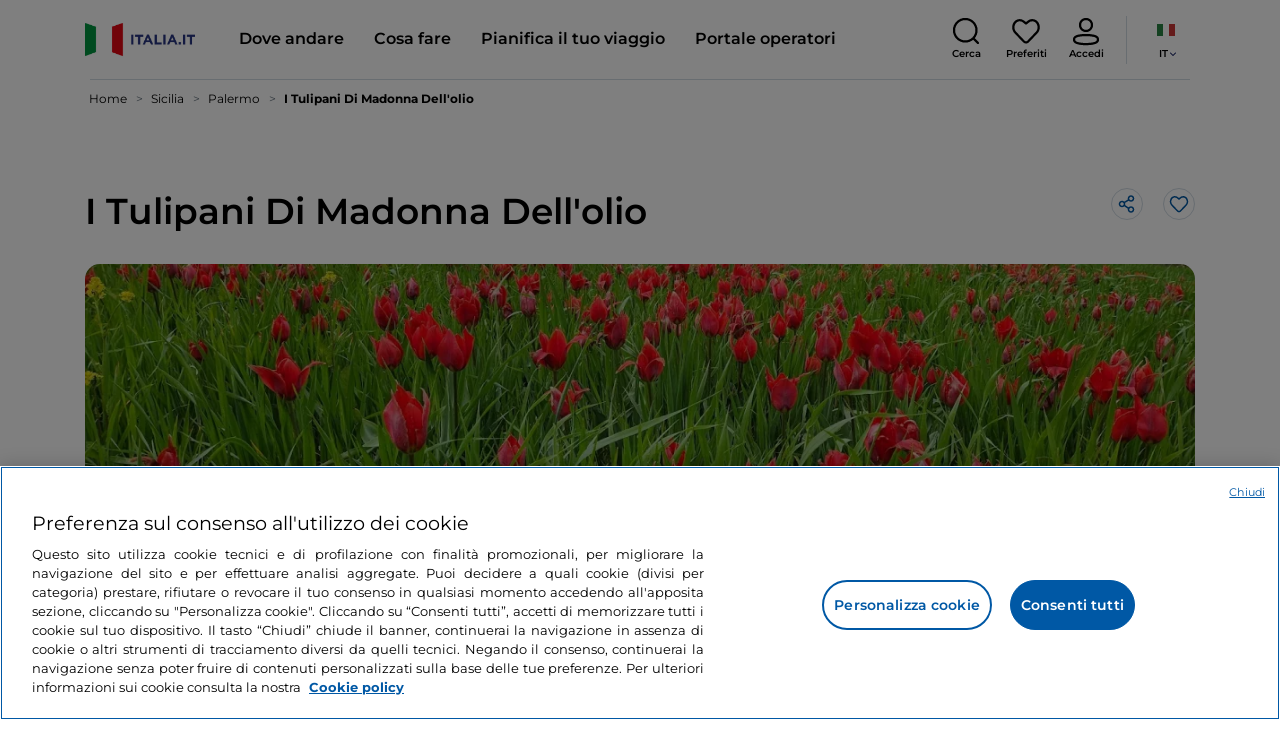

--- FILE ---
content_type: application/javascript;charset=utf-8
request_url: https://www.italia.it/etc.clientlibs/tdh/components/editorials/ticketsdetail/clientlib.lc-cf1d5f0f399ab98fa6db7c5e014eecc7-lc.min.js
body_size: 819
content:
function _toConsumableArray(a){return _arrayWithoutHoles(a)||_iterableToArray(a)||_unsupportedIterableToArray(a)||_nonIterableSpread()}function _nonIterableSpread(){throw new TypeError("Invalid attempt to spread non-iterable instance.\nIn order to be iterable, non-array objects must have a [Symbol.iterator]() method.");}
function _unsupportedIterableToArray(a,c){if(a){if("string"==typeof a)return _arrayLikeToArray(a,c);var b=Object.prototype.toString.call(a).slice(8,-1);return"Object"===b&&a.constructor&&(b=a.constructor.name),"Map"===b||"Set"===b?Array.from(a):"Arguments"===b||/^(?:Ui|I)nt(?:8|16|32)(?:Clamped)?Array$/.test(b)?_arrayLikeToArray(a,c):void 0}}function _iterableToArray(a){if("undefined"!=typeof Symbol&&null!=a[Symbol.iterator]||null!=a["@@iterator"])return Array.from(a)}
function _arrayWithoutHoles(a){if(Array.isArray(a))return _arrayLikeToArray(a)}function _arrayLikeToArray(a,c){(null==c||c>a.length)&&(c=a.length);for(var b=0,e=Array(c);b<c;b++)e[b]=a[b];return e}
MiTur.ticketDetail={_handleShowCTAOnMobile:function(a){a=document.querySelector(a);a.classList.remove("ticket-detail__button-box__hide");a.classList.add("ticket-detail__button-box__show")},_handleHideCTAOnMobile:function(a){a=document.querySelector(a);a.classList.contains("ticket-detail__button-box__show")&&(a.classList.remove("ticket-detail__button-box__show"),a.classList.add("ticket-detail__button-box__hide"))},showButtonInSection:function(){MiTur.doSomethingInSection("show-button-section",function(){MiTur.ticketDetail._handleShowCTAOnMobile(".ticket-detail__button-box")},
function(){MiTur.ticketDetail._handleHideCTAOnMobile(".ticket-detail__button-box")})},_toggleShowMore:function(){if(this.parentElement.classList.contains("ticket-detail__ticket-description--open")){var a=this.getAttribute("data-label-close");this.parentElement.classList.remove("ticket-detail__ticket-description--open");this.querySelector("p").innerText=a}else a=this.getAttribute("data-label-open"),this.parentElement.classList.add("ticket-detail__ticket-description--open"),this.querySelector("p").innerText=
a},_lineCount:function(a){var c=parseFloat(window.getComputedStyle(a,null).getPropertyValue("line-height"));return parseInt(a.offsetHeight)/c},_showHideBtn:function(a){var c=this;_toConsumableArray(document.querySelectorAll(".ticket-detail__ticket-description")).forEach(function(b,e){var d,f=c._lineCount(b);b.classList.contains("ticket-detail__ticket-description--ellipsed")?(b.classList.remove("ticket-detail__ticket-description--ellipsed"),f=c._lineCount(b),b.classList.add("ticket-detail__ticket-description--ellipsed")):
f=c._lineCount(b);f<=(991<window.innerWidth?4:3)||null!==(d=a[e])&&void 0!==d&&d.classList.remove("ticket-detail__show-more-btn--hidden")})},_toggleTicketDetailMobileModal:function(){_toConsumableArray(document.querySelectorAll(".ticket-detail__mobile-modal")).forEach(function(a){a.classList.contains("ticket-detail__mobile-modal--hidden")?(a.classList.remove("ticket-detail__mobile-modal--hidden"),document.body.style.overflow="hidden"):(a.classList.add("ticket-detail__mobile-modal--hidden"),document.body.style.overflow=
"auto")})},init:function(){var a=this;if(991<window.innerWidth){var c=document.querySelectorAll(".ticket-detail__show-more-btn");_toConsumableArray(c).forEach(function(b){if(!b.getAttribute("data-initialized")){b.setAttribute("data-initialized",!0);var e=b.getAttribute("data-label-close"),d=document.createElement("p");d.innerText=e;b.prepend(d);b.addEventListener("click",a._toggleShowMore)}});this._showHideBtn(c)}else this.showButtonInSection(),_toConsumableArray(document.querySelectorAll(".ticket-detail__mobile-modal")).forEach(function(b){if(b.classList.contains("ticket-detail__mobile-modal--hidden")){b.classList.remove("ticket-detail__mobile-modal--hidden");
var e=document.querySelectorAll(".ticket-detail__show-more-btn");_toConsumableArray(e).forEach(function(d){if(!d.getAttribute("data-initialized")){d.setAttribute("data-initialized",!0);var f=d.getAttribute("data-label-close"),g=document.createElement("p");g.innerText=f;d.prepend(g);d.addEventListener("click",a._toggleShowMore)}});a._showHideBtn(e)}b.classList.add("ticket-detail__mobile-modal--hidden")});_toConsumableArray(document.querySelectorAll(".ticket-detail__button-cta")).forEach(function(b){b.addEventListener("click",
a._toggleTicketDetailMobileModal)});_toConsumableArray(document.querySelectorAll(".ticket-detail__mobile-modal__icon-close")).forEach(function(b){b.addEventListener("click",a._toggleTicketDetailMobileModal)})}};MiTur.ticketDetail.init();